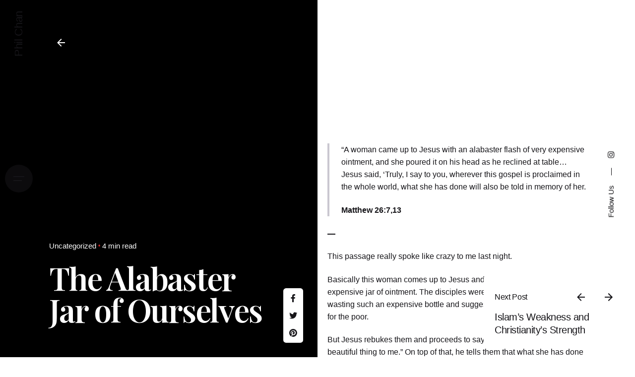

--- FILE ---
content_type: text/html; charset=UTF-8
request_url: https://phillipchan.org/the-alabaster-jar-of-ourselves/
body_size: 20079
content:
<!DOCTYPE html>
<html dir="ltr" lang="en-US" prefix="og: https://ogp.me/ns#">
<head>
	<meta charset="UTF-8">
	<meta name="viewport" content="width=device-width, initial-scale=1.0, maximum-scale=1, user-scalable=no">

	<link rel='dns-prefetch' href='//cdn-yeyovu.b-cdn.net' /><title>The Alabaster Jar of Ourselves - Phil Chan</title>
	<style>img:is([sizes="auto" i], [sizes^="auto," i]) { contain-intrinsic-size: 3000px 1500px }</style>
	
		<!-- All in One SEO 4.9.3 - aioseo.com -->
	<meta name="description" content="“A woman came up to Jesus with an alabaster flash of very expensive ointment, and she poured it on his head as he reclined at table…Jesus said, ‘Truly, I say to you, wherever this gospel is proclaimed in the whole world, what she has done will also be told in memory of her. Matthew 26:7,13" />
	<meta name="robots" content="max-image-preview:large" />
	<meta name="author" content="Phil Chan"/>
	<link rel="canonical" href="https://phillipchan.org/the-alabaster-jar-of-ourselves/" />
	<meta name="generator" content="All in One SEO (AIOSEO) 4.9.3" />
		<meta property="og:locale" content="en_US" />
		<meta property="og:site_name" content="Phil Chan - A Powerful Inner Life Can Move Mountains" />
		<meta property="og:type" content="article" />
		<meta property="og:title" content="The Alabaster Jar of Ourselves - Phil Chan" />
		<meta property="og:description" content="“A woman came up to Jesus with an alabaster flash of very expensive ointment, and she poured it on his head as he reclined at table…Jesus said, ‘Truly, I say to you, wherever this gospel is proclaimed in the whole world, what she has done will also be told in memory of her. Matthew 26:7,13" />
		<meta property="og:url" content="https://phillipchan.org/the-alabaster-jar-of-ourselves/" />
		<meta property="article:published_time" content="2010-07-07T21:55:23+00:00" />
		<meta property="article:modified_time" content="2021-03-11T21:37:55+00:00" />
		<meta name="twitter:card" content="summary" />
		<meta name="twitter:title" content="The Alabaster Jar of Ourselves - Phil Chan" />
		<meta name="twitter:description" content="“A woman came up to Jesus with an alabaster flash of very expensive ointment, and she poured it on his head as he reclined at table…Jesus said, ‘Truly, I say to you, wherever this gospel is proclaimed in the whole world, what she has done will also be told in memory of her. Matthew 26:7,13" />
		<script type="application/ld+json" class="aioseo-schema">
			{"@context":"https:\/\/schema.org","@graph":[{"@type":"BlogPosting","@id":"https:\/\/phillipchan.org\/the-alabaster-jar-of-ourselves\/#blogposting","name":"The Alabaster Jar of Ourselves - Phil Chan","headline":"The Alabaster Jar of Ourselves","author":{"@id":"https:\/\/phillipchan.org\/author\/philchan\/#author"},"publisher":{"@id":"https:\/\/phillipchan.org\/#organization"},"datePublished":"2010-07-07T21:55:23+00:00","dateModified":"2021-03-11T21:37:55+00:00","inLanguage":"en-US","mainEntityOfPage":{"@id":"https:\/\/phillipchan.org\/the-alabaster-jar-of-ourselves\/#webpage"},"isPartOf":{"@id":"https:\/\/phillipchan.org\/the-alabaster-jar-of-ourselves\/#webpage"},"articleSection":"Uncategorized"},{"@type":"BreadcrumbList","@id":"https:\/\/phillipchan.org\/the-alabaster-jar-of-ourselves\/#breadcrumblist","itemListElement":[{"@type":"ListItem","@id":"https:\/\/phillipchan.org#listItem","position":1,"name":"Home","item":"https:\/\/phillipchan.org","nextItem":{"@type":"ListItem","@id":"https:\/\/phillipchan.org\/category\/uncategorized\/#listItem","name":"Uncategorized"}},{"@type":"ListItem","@id":"https:\/\/phillipchan.org\/category\/uncategorized\/#listItem","position":2,"name":"Uncategorized","item":"https:\/\/phillipchan.org\/category\/uncategorized\/","nextItem":{"@type":"ListItem","@id":"https:\/\/phillipchan.org\/the-alabaster-jar-of-ourselves\/#listItem","name":"The Alabaster Jar of Ourselves"},"previousItem":{"@type":"ListItem","@id":"https:\/\/phillipchan.org#listItem","name":"Home"}},{"@type":"ListItem","@id":"https:\/\/phillipchan.org\/the-alabaster-jar-of-ourselves\/#listItem","position":3,"name":"The Alabaster Jar of Ourselves","previousItem":{"@type":"ListItem","@id":"https:\/\/phillipchan.org\/category\/uncategorized\/#listItem","name":"Uncategorized"}}]},{"@type":"Organization","@id":"https:\/\/phillipchan.org\/#organization","name":"Phil Chan","description":"A Powerful Inner Life Can Move Mountains","url":"https:\/\/phillipchan.org\/","sameAs":["https:\/\/instagram.com\/thisisphilchan\/"]},{"@type":"Person","@id":"https:\/\/phillipchan.org\/author\/philchan\/#author","url":"https:\/\/phillipchan.org\/author\/philchan\/","name":"Phil Chan","image":{"@type":"ImageObject","@id":"https:\/\/phillipchan.org\/the-alabaster-jar-of-ourselves\/#authorImage","url":"https:\/\/secure.gravatar.com\/avatar\/c7322e4f6ac25e83dd60602982316d1c8ca669f2b458dcfa133b719a2922817c?s=96&r=g","width":96,"height":96,"caption":"Phil Chan"}},{"@type":"WebPage","@id":"https:\/\/phillipchan.org\/the-alabaster-jar-of-ourselves\/#webpage","url":"https:\/\/phillipchan.org\/the-alabaster-jar-of-ourselves\/","name":"The Alabaster Jar of Ourselves - Phil Chan","description":"\u201cA woman came up to Jesus with an alabaster flash of very expensive ointment, and she poured it on his head as he reclined at table\u2026Jesus said, \u2018Truly, I say to you, wherever this gospel is proclaimed in the whole world, what she has done will also be told in memory of her. Matthew 26:7,13","inLanguage":"en-US","isPartOf":{"@id":"https:\/\/phillipchan.org\/#website"},"breadcrumb":{"@id":"https:\/\/phillipchan.org\/the-alabaster-jar-of-ourselves\/#breadcrumblist"},"author":{"@id":"https:\/\/phillipchan.org\/author\/philchan\/#author"},"creator":{"@id":"https:\/\/phillipchan.org\/author\/philchan\/#author"},"datePublished":"2010-07-07T21:55:23+00:00","dateModified":"2021-03-11T21:37:55+00:00"},{"@type":"WebSite","@id":"https:\/\/phillipchan.org\/#website","url":"https:\/\/phillipchan.org\/","name":"Phil Chan","description":"A Powerful Inner Life Can Move Mountains","inLanguage":"en-US","publisher":{"@id":"https:\/\/phillipchan.org\/#organization"}}]}
		</script>
		<!-- All in One SEO -->

<link rel='dns-prefetch' href='//stats.wp.com' />
<link rel='dns-prefetch' href='//jetpack.wordpress.com' />
<link rel='dns-prefetch' href='//s0.wp.com' />
<link rel='dns-prefetch' href='//public-api.wordpress.com' />
<link rel='dns-prefetch' href='//0.gravatar.com' />
<link rel='dns-prefetch' href='//1.gravatar.com' />
<link rel='dns-prefetch' href='//2.gravatar.com' />
<link rel='dns-prefetch' href='//widgets.wp.com' />
<link rel="alternate" type="application/rss+xml" title="Phil Chan &raquo; Feed" href="https://phillipchan.org/feed/" />
<link rel="alternate" type="application/rss+xml" title="Phil Chan &raquo; Comments Feed" href="https://phillipchan.org/comments/feed/" />
<link rel="alternate" type="application/rss+xml" title="Phil Chan &raquo; The Alabaster Jar of Ourselves Comments Feed" href="https://phillipchan.org/the-alabaster-jar-of-ourselves/feed/" />
<script type="text/javascript">
/* <![CDATA[ */
window._wpemojiSettings = {"baseUrl":"https:\/\/s.w.org\/images\/core\/emoji\/16.0.1\/72x72\/","ext":".png","svgUrl":"https:\/\/s.w.org\/images\/core\/emoji\/16.0.1\/svg\/","svgExt":".svg","source":{"concatemoji":"https:\/\/phillipchan.org\/wp-includes\/js\/wp-emoji-release.min.js?ver=6.8.3"}};
/*! This file is auto-generated */
!function(s,n){var o,i,e;function c(e){try{var t={supportTests:e,timestamp:(new Date).valueOf()};sessionStorage.setItem(o,JSON.stringify(t))}catch(e){}}function p(e,t,n){e.clearRect(0,0,e.canvas.width,e.canvas.height),e.fillText(t,0,0);var t=new Uint32Array(e.getImageData(0,0,e.canvas.width,e.canvas.height).data),a=(e.clearRect(0,0,e.canvas.width,e.canvas.height),e.fillText(n,0,0),new Uint32Array(e.getImageData(0,0,e.canvas.width,e.canvas.height).data));return t.every(function(e,t){return e===a[t]})}function u(e,t){e.clearRect(0,0,e.canvas.width,e.canvas.height),e.fillText(t,0,0);for(var n=e.getImageData(16,16,1,1),a=0;a<n.data.length;a++)if(0!==n.data[a])return!1;return!0}function f(e,t,n,a){switch(t){case"flag":return n(e,"\ud83c\udff3\ufe0f\u200d\u26a7\ufe0f","\ud83c\udff3\ufe0f\u200b\u26a7\ufe0f")?!1:!n(e,"\ud83c\udde8\ud83c\uddf6","\ud83c\udde8\u200b\ud83c\uddf6")&&!n(e,"\ud83c\udff4\udb40\udc67\udb40\udc62\udb40\udc65\udb40\udc6e\udb40\udc67\udb40\udc7f","\ud83c\udff4\u200b\udb40\udc67\u200b\udb40\udc62\u200b\udb40\udc65\u200b\udb40\udc6e\u200b\udb40\udc67\u200b\udb40\udc7f");case"emoji":return!a(e,"\ud83e\udedf")}return!1}function g(e,t,n,a){var r="undefined"!=typeof WorkerGlobalScope&&self instanceof WorkerGlobalScope?new OffscreenCanvas(300,150):s.createElement("canvas"),o=r.getContext("2d",{willReadFrequently:!0}),i=(o.textBaseline="top",o.font="600 32px Arial",{});return e.forEach(function(e){i[e]=t(o,e,n,a)}),i}function t(e){var t=s.createElement("script");t.src=e,t.defer=!0,s.head.appendChild(t)}"undefined"!=typeof Promise&&(o="wpEmojiSettingsSupports",i=["flag","emoji"],n.supports={everything:!0,everythingExceptFlag:!0},e=new Promise(function(e){s.addEventListener("DOMContentLoaded",e,{once:!0})}),new Promise(function(t){var n=function(){try{var e=JSON.parse(sessionStorage.getItem(o));if("object"==typeof e&&"number"==typeof e.timestamp&&(new Date).valueOf()<e.timestamp+604800&&"object"==typeof e.supportTests)return e.supportTests}catch(e){}return null}();if(!n){if("undefined"!=typeof Worker&&"undefined"!=typeof OffscreenCanvas&&"undefined"!=typeof URL&&URL.createObjectURL&&"undefined"!=typeof Blob)try{var e="postMessage("+g.toString()+"("+[JSON.stringify(i),f.toString(),p.toString(),u.toString()].join(",")+"));",a=new Blob([e],{type:"text/javascript"}),r=new Worker(URL.createObjectURL(a),{name:"wpTestEmojiSupports"});return void(r.onmessage=function(e){c(n=e.data),r.terminate(),t(n)})}catch(e){}c(n=g(i,f,p,u))}t(n)}).then(function(e){for(var t in e)n.supports[t]=e[t],n.supports.everything=n.supports.everything&&n.supports[t],"flag"!==t&&(n.supports.everythingExceptFlag=n.supports.everythingExceptFlag&&n.supports[t]);n.supports.everythingExceptFlag=n.supports.everythingExceptFlag&&!n.supports.flag,n.DOMReady=!1,n.readyCallback=function(){n.DOMReady=!0}}).then(function(){return e}).then(function(){var e;n.supports.everything||(n.readyCallback(),(e=n.source||{}).concatemoji?t(e.concatemoji):e.wpemoji&&e.twemoji&&(t(e.twemoji),t(e.wpemoji)))}))}((window,document),window._wpemojiSettings);
/* ]]> */
</script>
<link rel='stylesheet' id='sbi_styles-css' href='https://cdn-yeyovu.b-cdn.net/wp-content/plugins/instagram-feed/css/sbi-styles.min.css?ver=6.10.0' type='text/css' media='all' />
<style id='wp-emoji-styles-inline-css' type='text/css'>

	img.wp-smiley, img.emoji {
		display: inline !important;
		border: none !important;
		box-shadow: none !important;
		height: 1em !important;
		width: 1em !important;
		margin: 0 0.07em !important;
		vertical-align: -0.1em !important;
		background: none !important;
		padding: 0 !important;
	}
</style>
<link rel='stylesheet' id='wp-block-library-css' href='https://cdn-yeyovu.b-cdn.net/wp-includes/css/dist/block-library/style.min.css?ver=6.8.3' type='text/css' media='all' />
<style id='wp-block-library-theme-inline-css' type='text/css'>
.wp-block-audio :where(figcaption){color:#555;font-size:13px;text-align:center}.is-dark-theme .wp-block-audio :where(figcaption){color:#ffffffa6}.wp-block-audio{margin:0 0 1em}.wp-block-code{border:1px solid #ccc;border-radius:4px;font-family:Menlo,Consolas,monaco,monospace;padding:.8em 1em}.wp-block-embed :where(figcaption){color:#555;font-size:13px;text-align:center}.is-dark-theme .wp-block-embed :where(figcaption){color:#ffffffa6}.wp-block-embed{margin:0 0 1em}.blocks-gallery-caption{color:#555;font-size:13px;text-align:center}.is-dark-theme .blocks-gallery-caption{color:#ffffffa6}:root :where(.wp-block-image figcaption){color:#555;font-size:13px;text-align:center}.is-dark-theme :root :where(.wp-block-image figcaption){color:#ffffffa6}.wp-block-image{margin:0 0 1em}.wp-block-pullquote{border-bottom:4px solid;border-top:4px solid;color:currentColor;margin-bottom:1.75em}.wp-block-pullquote cite,.wp-block-pullquote footer,.wp-block-pullquote__citation{color:currentColor;font-size:.8125em;font-style:normal;text-transform:uppercase}.wp-block-quote{border-left:.25em solid;margin:0 0 1.75em;padding-left:1em}.wp-block-quote cite,.wp-block-quote footer{color:currentColor;font-size:.8125em;font-style:normal;position:relative}.wp-block-quote:where(.has-text-align-right){border-left:none;border-right:.25em solid;padding-left:0;padding-right:1em}.wp-block-quote:where(.has-text-align-center){border:none;padding-left:0}.wp-block-quote.is-large,.wp-block-quote.is-style-large,.wp-block-quote:where(.is-style-plain){border:none}.wp-block-search .wp-block-search__label{font-weight:700}.wp-block-search__button{border:1px solid #ccc;padding:.375em .625em}:where(.wp-block-group.has-background){padding:1.25em 2.375em}.wp-block-separator.has-css-opacity{opacity:.4}.wp-block-separator{border:none;border-bottom:2px solid;margin-left:auto;margin-right:auto}.wp-block-separator.has-alpha-channel-opacity{opacity:1}.wp-block-separator:not(.is-style-wide):not(.is-style-dots){width:100px}.wp-block-separator.has-background:not(.is-style-dots){border-bottom:none;height:1px}.wp-block-separator.has-background:not(.is-style-wide):not(.is-style-dots){height:2px}.wp-block-table{margin:0 0 1em}.wp-block-table td,.wp-block-table th{word-break:normal}.wp-block-table :where(figcaption){color:#555;font-size:13px;text-align:center}.is-dark-theme .wp-block-table :where(figcaption){color:#ffffffa6}.wp-block-video :where(figcaption){color:#555;font-size:13px;text-align:center}.is-dark-theme .wp-block-video :where(figcaption){color:#ffffffa6}.wp-block-video{margin:0 0 1em}:root :where(.wp-block-template-part.has-background){margin-bottom:0;margin-top:0;padding:1.25em 2.375em}
</style>
<style id='classic-theme-styles-inline-css' type='text/css'>
/*! This file is auto-generated */
.wp-block-button__link{color:#fff;background-color:#32373c;border-radius:9999px;box-shadow:none;text-decoration:none;padding:calc(.667em + 2px) calc(1.333em + 2px);font-size:1.125em}.wp-block-file__button{background:#32373c;color:#fff;text-decoration:none}
</style>
<link rel='stylesheet' id='aioseo/css/src/vue/standalone/blocks/table-of-contents/global.scss-css' href='https://cdn-yeyovu.b-cdn.net/wp-content/plugins/all-in-one-seo-pack/dist/Lite/assets/css/table-of-contents/global.e90f6d47.css?ver=4.9.3' type='text/css' media='all' />
<link rel='stylesheet' id='mediaelement-css' href='https://cdn-yeyovu.b-cdn.net/wp-includes/js/mediaelement/mediaelementplayer-legacy.min.css?ver=4.2.17' type='text/css' media='all' />
<link rel='stylesheet' id='wp-mediaelement-css' href='https://cdn-yeyovu.b-cdn.net/wp-includes/js/mediaelement/wp-mediaelement.min.css?ver=6.8.3' type='text/css' media='all' />
<style id='jetpack-sharing-buttons-style-inline-css' type='text/css'>
.jetpack-sharing-buttons__services-list{display:flex;flex-direction:row;flex-wrap:wrap;gap:0;list-style-type:none;margin:5px;padding:0}.jetpack-sharing-buttons__services-list.has-small-icon-size{font-size:12px}.jetpack-sharing-buttons__services-list.has-normal-icon-size{font-size:16px}.jetpack-sharing-buttons__services-list.has-large-icon-size{font-size:24px}.jetpack-sharing-buttons__services-list.has-huge-icon-size{font-size:36px}@media print{.jetpack-sharing-buttons__services-list{display:none!important}}.editor-styles-wrapper .wp-block-jetpack-sharing-buttons{gap:0;padding-inline-start:0}ul.jetpack-sharing-buttons__services-list.has-background{padding:1.25em 2.375em}
</style>
<style id='global-styles-inline-css' type='text/css'>
:root{--wp--preset--aspect-ratio--square: 1;--wp--preset--aspect-ratio--4-3: 4/3;--wp--preset--aspect-ratio--3-4: 3/4;--wp--preset--aspect-ratio--3-2: 3/2;--wp--preset--aspect-ratio--2-3: 2/3;--wp--preset--aspect-ratio--16-9: 16/9;--wp--preset--aspect-ratio--9-16: 9/16;--wp--preset--color--black: #000000;--wp--preset--color--cyan-bluish-gray: #abb8c3;--wp--preset--color--white: #ffffff;--wp--preset--color--pale-pink: #f78da7;--wp--preset--color--vivid-red: #cf2e2e;--wp--preset--color--luminous-vivid-orange: #ff6900;--wp--preset--color--luminous-vivid-amber: #fcb900;--wp--preset--color--light-green-cyan: #7bdcb5;--wp--preset--color--vivid-green-cyan: #00d084;--wp--preset--color--pale-cyan-blue: #8ed1fc;--wp--preset--color--vivid-cyan-blue: #0693e3;--wp--preset--color--vivid-purple: #9b51e0;--wp--preset--color--brand-color: #a18740;--wp--preset--color--beige-dark: #A1824F;--wp--preset--color--dark-strong: #24262B;--wp--preset--color--dark-light: #32353C;--wp--preset--color--grey-strong: #838998;--wp--preset--gradient--vivid-cyan-blue-to-vivid-purple: linear-gradient(135deg,rgba(6,147,227,1) 0%,rgb(155,81,224) 100%);--wp--preset--gradient--light-green-cyan-to-vivid-green-cyan: linear-gradient(135deg,rgb(122,220,180) 0%,rgb(0,208,130) 100%);--wp--preset--gradient--luminous-vivid-amber-to-luminous-vivid-orange: linear-gradient(135deg,rgba(252,185,0,1) 0%,rgba(255,105,0,1) 100%);--wp--preset--gradient--luminous-vivid-orange-to-vivid-red: linear-gradient(135deg,rgba(255,105,0,1) 0%,rgb(207,46,46) 100%);--wp--preset--gradient--very-light-gray-to-cyan-bluish-gray: linear-gradient(135deg,rgb(238,238,238) 0%,rgb(169,184,195) 100%);--wp--preset--gradient--cool-to-warm-spectrum: linear-gradient(135deg,rgb(74,234,220) 0%,rgb(151,120,209) 20%,rgb(207,42,186) 40%,rgb(238,44,130) 60%,rgb(251,105,98) 80%,rgb(254,248,76) 100%);--wp--preset--gradient--blush-light-purple: linear-gradient(135deg,rgb(255,206,236) 0%,rgb(152,150,240) 100%);--wp--preset--gradient--blush-bordeaux: linear-gradient(135deg,rgb(254,205,165) 0%,rgb(254,45,45) 50%,rgb(107,0,62) 100%);--wp--preset--gradient--luminous-dusk: linear-gradient(135deg,rgb(255,203,112) 0%,rgb(199,81,192) 50%,rgb(65,88,208) 100%);--wp--preset--gradient--pale-ocean: linear-gradient(135deg,rgb(255,245,203) 0%,rgb(182,227,212) 50%,rgb(51,167,181) 100%);--wp--preset--gradient--electric-grass: linear-gradient(135deg,rgb(202,248,128) 0%,rgb(113,206,126) 100%);--wp--preset--gradient--midnight: linear-gradient(135deg,rgb(2,3,129) 0%,rgb(40,116,252) 100%);--wp--preset--font-size--small: 14px;--wp--preset--font-size--medium: 20px;--wp--preset--font-size--large: 17px;--wp--preset--font-size--x-large: 42px;--wp--preset--font-size--extra-small: 13px;--wp--preset--font-size--normal: 15px;--wp--preset--font-size--larger: 20px;--wp--preset--spacing--20: 0.44rem;--wp--preset--spacing--30: 0.67rem;--wp--preset--spacing--40: 1rem;--wp--preset--spacing--50: 1.5rem;--wp--preset--spacing--60: 2.25rem;--wp--preset--spacing--70: 3.38rem;--wp--preset--spacing--80: 5.06rem;--wp--preset--shadow--natural: 6px 6px 9px rgba(0, 0, 0, 0.2);--wp--preset--shadow--deep: 12px 12px 50px rgba(0, 0, 0, 0.4);--wp--preset--shadow--sharp: 6px 6px 0px rgba(0, 0, 0, 0.2);--wp--preset--shadow--outlined: 6px 6px 0px -3px rgba(255, 255, 255, 1), 6px 6px rgba(0, 0, 0, 1);--wp--preset--shadow--crisp: 6px 6px 0px rgba(0, 0, 0, 1);}:where(.is-layout-flex){gap: 0.5em;}:where(.is-layout-grid){gap: 0.5em;}body .is-layout-flex{display: flex;}.is-layout-flex{flex-wrap: wrap;align-items: center;}.is-layout-flex > :is(*, div){margin: 0;}body .is-layout-grid{display: grid;}.is-layout-grid > :is(*, div){margin: 0;}:where(.wp-block-columns.is-layout-flex){gap: 2em;}:where(.wp-block-columns.is-layout-grid){gap: 2em;}:where(.wp-block-post-template.is-layout-flex){gap: 1.25em;}:where(.wp-block-post-template.is-layout-grid){gap: 1.25em;}.has-black-color{color: var(--wp--preset--color--black) !important;}.has-cyan-bluish-gray-color{color: var(--wp--preset--color--cyan-bluish-gray) !important;}.has-white-color{color: var(--wp--preset--color--white) !important;}.has-pale-pink-color{color: var(--wp--preset--color--pale-pink) !important;}.has-vivid-red-color{color: var(--wp--preset--color--vivid-red) !important;}.has-luminous-vivid-orange-color{color: var(--wp--preset--color--luminous-vivid-orange) !important;}.has-luminous-vivid-amber-color{color: var(--wp--preset--color--luminous-vivid-amber) !important;}.has-light-green-cyan-color{color: var(--wp--preset--color--light-green-cyan) !important;}.has-vivid-green-cyan-color{color: var(--wp--preset--color--vivid-green-cyan) !important;}.has-pale-cyan-blue-color{color: var(--wp--preset--color--pale-cyan-blue) !important;}.has-vivid-cyan-blue-color{color: var(--wp--preset--color--vivid-cyan-blue) !important;}.has-vivid-purple-color{color: var(--wp--preset--color--vivid-purple) !important;}.has-black-background-color{background-color: var(--wp--preset--color--black) !important;}.has-cyan-bluish-gray-background-color{background-color: var(--wp--preset--color--cyan-bluish-gray) !important;}.has-white-background-color{background-color: var(--wp--preset--color--white) !important;}.has-pale-pink-background-color{background-color: var(--wp--preset--color--pale-pink) !important;}.has-vivid-red-background-color{background-color: var(--wp--preset--color--vivid-red) !important;}.has-luminous-vivid-orange-background-color{background-color: var(--wp--preset--color--luminous-vivid-orange) !important;}.has-luminous-vivid-amber-background-color{background-color: var(--wp--preset--color--luminous-vivid-amber) !important;}.has-light-green-cyan-background-color{background-color: var(--wp--preset--color--light-green-cyan) !important;}.has-vivid-green-cyan-background-color{background-color: var(--wp--preset--color--vivid-green-cyan) !important;}.has-pale-cyan-blue-background-color{background-color: var(--wp--preset--color--pale-cyan-blue) !important;}.has-vivid-cyan-blue-background-color{background-color: var(--wp--preset--color--vivid-cyan-blue) !important;}.has-vivid-purple-background-color{background-color: var(--wp--preset--color--vivid-purple) !important;}.has-black-border-color{border-color: var(--wp--preset--color--black) !important;}.has-cyan-bluish-gray-border-color{border-color: var(--wp--preset--color--cyan-bluish-gray) !important;}.has-white-border-color{border-color: var(--wp--preset--color--white) !important;}.has-pale-pink-border-color{border-color: var(--wp--preset--color--pale-pink) !important;}.has-vivid-red-border-color{border-color: var(--wp--preset--color--vivid-red) !important;}.has-luminous-vivid-orange-border-color{border-color: var(--wp--preset--color--luminous-vivid-orange) !important;}.has-luminous-vivid-amber-border-color{border-color: var(--wp--preset--color--luminous-vivid-amber) !important;}.has-light-green-cyan-border-color{border-color: var(--wp--preset--color--light-green-cyan) !important;}.has-vivid-green-cyan-border-color{border-color: var(--wp--preset--color--vivid-green-cyan) !important;}.has-pale-cyan-blue-border-color{border-color: var(--wp--preset--color--pale-cyan-blue) !important;}.has-vivid-cyan-blue-border-color{border-color: var(--wp--preset--color--vivid-cyan-blue) !important;}.has-vivid-purple-border-color{border-color: var(--wp--preset--color--vivid-purple) !important;}.has-vivid-cyan-blue-to-vivid-purple-gradient-background{background: var(--wp--preset--gradient--vivid-cyan-blue-to-vivid-purple) !important;}.has-light-green-cyan-to-vivid-green-cyan-gradient-background{background: var(--wp--preset--gradient--light-green-cyan-to-vivid-green-cyan) !important;}.has-luminous-vivid-amber-to-luminous-vivid-orange-gradient-background{background: var(--wp--preset--gradient--luminous-vivid-amber-to-luminous-vivid-orange) !important;}.has-luminous-vivid-orange-to-vivid-red-gradient-background{background: var(--wp--preset--gradient--luminous-vivid-orange-to-vivid-red) !important;}.has-very-light-gray-to-cyan-bluish-gray-gradient-background{background: var(--wp--preset--gradient--very-light-gray-to-cyan-bluish-gray) !important;}.has-cool-to-warm-spectrum-gradient-background{background: var(--wp--preset--gradient--cool-to-warm-spectrum) !important;}.has-blush-light-purple-gradient-background{background: var(--wp--preset--gradient--blush-light-purple) !important;}.has-blush-bordeaux-gradient-background{background: var(--wp--preset--gradient--blush-bordeaux) !important;}.has-luminous-dusk-gradient-background{background: var(--wp--preset--gradient--luminous-dusk) !important;}.has-pale-ocean-gradient-background{background: var(--wp--preset--gradient--pale-ocean) !important;}.has-electric-grass-gradient-background{background: var(--wp--preset--gradient--electric-grass) !important;}.has-midnight-gradient-background{background: var(--wp--preset--gradient--midnight) !important;}.has-small-font-size{font-size: var(--wp--preset--font-size--small) !important;}.has-medium-font-size{font-size: var(--wp--preset--font-size--medium) !important;}.has-large-font-size{font-size: var(--wp--preset--font-size--large) !important;}.has-x-large-font-size{font-size: var(--wp--preset--font-size--x-large) !important;}
:where(.wp-block-post-template.is-layout-flex){gap: 1.25em;}:where(.wp-block-post-template.is-layout-grid){gap: 1.25em;}
:where(.wp-block-columns.is-layout-flex){gap: 2em;}:where(.wp-block-columns.is-layout-grid){gap: 2em;}
:root :where(.wp-block-pullquote){font-size: 1.5em;line-height: 1.6;}
</style>
<link rel='stylesheet' id='contact-form-7-css' href='https://cdn-yeyovu.b-cdn.net/wp-content/plugins/contact-form-7/includes/css/styles.css?ver=6.1.4' type='text/css' media='all' />
<link rel='stylesheet' id='ez-toc-css' href='https://cdn-yeyovu.b-cdn.net/wp-content/plugins/easy-table-of-contents/assets/css/screen.min.css?ver=2.0.80' type='text/css' media='all' />
<style id='ez-toc-inline-css' type='text/css'>
div#ez-toc-container .ez-toc-title {font-size: 120%;}div#ez-toc-container .ez-toc-title {font-weight: 500;}div#ez-toc-container ul li , div#ez-toc-container ul li a {font-size: 95%;}div#ez-toc-container ul li , div#ez-toc-container ul li a {font-weight: 500;}div#ez-toc-container nav ul ul li {font-size: 90%;}.ez-toc-box-title {font-weight: bold; margin-bottom: 10px; text-align: center; text-transform: uppercase; letter-spacing: 1px; color: #666; padding-bottom: 5px;position:absolute;top:-4%;left:5%;background-color: inherit;transition: top 0.3s ease;}.ez-toc-box-title.toc-closed {top:-25%;}
.ez-toc-container-direction {direction: ltr;}.ez-toc-counter ul{counter-reset: item ;}.ez-toc-counter nav ul li a::before {content: counters(item, '.', decimal) '. ';display: inline-block;counter-increment: item;flex-grow: 0;flex-shrink: 0;margin-right: .2em; float: left; }.ez-toc-widget-direction {direction: ltr;}.ez-toc-widget-container ul{counter-reset: item ;}.ez-toc-widget-container nav ul li a::before {content: counters(item, '.', decimal) '. ';display: inline-block;counter-increment: item;flex-grow: 0;flex-shrink: 0;margin-right: .2em; float: left; }
</style>
<link rel='stylesheet' id='ohio-style-css' href='https://cdn-yeyovu.b-cdn.net/wp-content/themes/ohio/style.css?ver=3.1.9' type='text/css' media='all' />
<style id='ohio-style-inline-css' type='text/css'>
.brand-color,a:not(.-unlink):not(.-highlighted):hover,a:not(.-unlink):not(.-highlighted):hover .title,a:not(.-unlink):not(.-highlighted):active,a:not(.-unlink):not(.-highlighted):active .title,a:not(.-unlink):not(.-highlighted):focus,a:not(.-unlink):not(.-highlighted):focus .title,.nav .nav-item.active-main-item > a,.nav .nav-item.active > a,.nav .current-menu-ancestor > a,.nav .current-menu-item > a,.hamburger-nav .menu li.current-menu-ancestor > a > span,.hamburger-nav .menu li.current-menu-item > a > span,.widget_rss a,.single-post .entry-content a:not(.wp-block-button__link),.page-id-124 .entry-content a:not(.wp-block-button__link),ul:not(.-unlist) > li::before,ol:not(.-unlist) > li::before,.social-networks.-outlined .network:hover,.portfolio-filter a.active,.category-holder:not(.no-divider):after,.video-button.-outlined .icon-button:hover,.comments .comment-body time:after,.button.-outlined:not(.-pagination):hover,a.button.-outlined:not(.-pagination):hover,.button.-outlined:active,.button.-outlined:focus,.pagination .button:hover,.pagination.-outlined a.button:not(.-flat):hover,.pricing-table-features .exist .icon,.service-table-features .exist .icon,.lazy-load.-outlined .button.-pagination:hover,.lazy-load.-flat .button.-pagination:hover,.button.-primary.-outlined,a.button.-primary.-outlined,.button.-primary.-flat,a.button.-primary.-flat,.button.-primary.-text,a.button.-primary.-text{color:#a18740;}.custom-cursor .circle-cursor-outer,a.button.-outlined:active,a.button.-outlined:focus,input[type="checkbox"]:checked,input[type="radio"]:checked,.button.-primary.-outlined,a.button.-primary.-outlined{border-color:#a18740;}.custom-cursor .circle-cursor-inner,.custom-cursor .circle-cursor-inner.cursor-link-hover,.button:not(.-outlined):not(.-text):not(.-flat):not(.-primary):not(.-pagination):hover,.button:not(.-outlined):not(.-text):not(.-flat):not(.-primary):not(.-pagination):active,.button:not(.-outlined):not(.-text):not(.-flat):not(.-primary):not(.-pagination):focus,a.button:not(.-outlined):not(.-text):not(.-flat):not(.-primary):not(.-pagination):hover,a.button:not(.-outlined):not(.-text):not(.-flat):not(.-primary):not(.-pagination):active,a.button:not(.-outlined):not(.-text):not(.-flat):not(.-primary):not(.-pagination):focus,.widget_price_filter .ui-slider-range,.widget_price_filter .ui-slider-handle:after,input[type="checkbox"]:checked,input[type="radio"]:checked,.video-button:not(.-outlined):not(.-blurred) .icon-button:hover,.tag.tag-sale,.social-networks.-contained .network:hover,input[type="submit"]:not(.-outlined):not(.-flat):not(.-text):not(.-primary):hover,.button.-primary:not(.-outlined):not(.-flat):not(.-text),a.button.-primary:not(.-outlined):not(.-flat):not(.-text),input[type="submit"].-primary:not(.-outlined):not(.-flat):not(.-text),.icon-buttons-animation .icon-button::before{background-color:#a18740;}@media screen and (max-width: 768px) { .header,.mobile-overlay{opacity: 0;}}.header,.header:not(.-mobile).header-5,.header:not(.-mobile).header-6,.header:not(.-mobile).header-7{border:none;}.header.-sticky{border:none;}.back-link .icon-button,.back-link .caption{color:#ffffff;}.page-headline .bg-image{background-color:#000000;}.page-headline::after{background-color:transparent;}.page-headline .title{font-family:'Playfair Display', sans-serif;font-weight:600;color:#ffffff;}.page-headline .post-meta-holder,.page-headline .headline-meta{color:#ffffff;}.breadcrumb,.filter-holder,.filter-holder select{color:#ffffff;}.site-footer .page-container{max-width:1300px;}.site-footer{background-color:#17161a;}.site-footer .widget-title{color:#6a696c;}.site-footer,.site-footer h6,.site-footer .widgets,.site-footer .button{color:rgba(255,255,255,0.8);}{font-weight:500;}h1,h2,h3,h4,h5,h6,.box-count,.titles-typo,.hamburger-nav .menu,.btn, .button:not(.-reset-color), a.button:not(.-reset-color), input[type="submit"], a.btn-link,.widget_shopping_cart_content .mini-cart-description .mini-cart-item-title > a,.woo-c_product_name > a:not(.woo-c_product_category),.socialbar.inline a,.vc_row .vc-bg-side-text,.counter-box-count{font-weight:500;}.countdown-box .box-time .box-count,.chart-box-pie-content{font-weight:500;}.countdown-box .box-time .box-count,.chart-box-pie-content{font-weight:500;}.portfolio-item h4,.portfolio-item h4.title,.portfolio-item h4 a{font-weight:500;}.blog-item h3.title{font-weight:500;line-height:initial;}.blog-item h3.title a{font-size:initial;}#main .post .entry-content h1.page-title,#main .post .entry-content h2.page-title,#main .post .entry-content h3.page-title,#main .post .entry-content h4.page-title,#main .post .entry-content h5.page-title{font-family:'Playfair Display', sans-serif;font-weight:600;color:#ffffff;}.popup-subscribe .thumbnail{background-image:url('https://cdn-yeyovu.b-cdn.net/wp-content/uploads/2022/12/smartmockups_lbcqa8jz_700.jpg');background-size:cover;background-position:center center;background-repeat:no-repeat;} @media screen and (min-width:1181px){} @media screen and (min-width:769px) and (max-width:1180px){} @media screen and (max-width:768px){}
</style>
<link rel='stylesheet' id='icon-pack-fontawesome-css' href='https://cdn-yeyovu.b-cdn.net/wp-content/themes/ohio/assets/fonts/fa/css/fontawesome.min.css?ver=6.8.3' type='text/css' media='all' />
<link rel='stylesheet' id='open-sans-css' type='text/css' media='all' data-type="kppassive" data-kplinkhref="https://fonts.googleapis.com/css?family=Open+Sans%3A300italic%2C400italic%2C600italic%2C300%2C400%2C600&#038;subset=latin%2Clatin-ext&#038;display=fallback&#038;ver=6.8.3" />
<link rel='stylesheet' id='jetpack_likes-css' href='https://cdn-yeyovu.b-cdn.net/wp-content/plugins/jetpack/modules/likes/style.css?ver=15.4' type='text/css' media='all' />
<script type="text/javascript" src="https://cdn-yeyovu.b-cdn.net/wp-includes/js/jquery/jquery.min.js?ver=3.7.1" id="jquery-core-js"></script>
<script type="text/javascript" src="https://cdn-yeyovu.b-cdn.net/wp-includes/js/jquery/jquery-migrate.min.js?ver=3.4.1" id="jquery-migrate-js"></script>
<link rel="EditURI" type="application/rsd+xml" title="RSD" href="https://phillipchan.org/xmlrpc.php?rsd" />
<meta name="generator" content="WordPress 6.8.3" />
<link rel='shortlink' href='https://phillipchan.org/?p=1041' />
<link rel="alternate" title="oEmbed (JSON)" type="application/json+oembed" href="https://phillipchan.org/wp-json/oembed/1.0/embed?url=https%3A%2F%2Fphillipchan.org%2Fthe-alabaster-jar-of-ourselves%2F" />
<link rel="alternate" title="oEmbed (XML)" type="text/xml+oembed" href="https://phillipchan.org/wp-json/oembed/1.0/embed?url=https%3A%2F%2Fphillipchan.org%2Fthe-alabaster-jar-of-ourselves%2F&#038;format=xml" />
	<style>img#wpstats{display:none}</style>
		<link rel="pingback" href="https://phillipchan.org/xmlrpc.php"><meta name="generator" content="Elementor 3.34.1; settings: css_print_method-external, google_font-enabled, font_display-auto">
			<style>
				.e-con.e-parent:nth-of-type(n+4):not(.e-lazyloaded):not(.e-no-lazyload),
				.e-con.e-parent:nth-of-type(n+4):not(.e-lazyloaded):not(.e-no-lazyload) * {
					background-image: none !important;
				}
				@media screen and (max-height: 1024px) {
					.e-con.e-parent:nth-of-type(n+3):not(.e-lazyloaded):not(.e-no-lazyload),
					.e-con.e-parent:nth-of-type(n+3):not(.e-lazyloaded):not(.e-no-lazyload) * {
						background-image: none !important;
					}
				}
				@media screen and (max-height: 640px) {
					.e-con.e-parent:nth-of-type(n+2):not(.e-lazyloaded):not(.e-no-lazyload),
					.e-con.e-parent:nth-of-type(n+2):not(.e-lazyloaded):not(.e-no-lazyload) * {
						background-image: none !important;
					}
				}
			</style>
			<meta name="generator" content="Powered by WPBakery Page Builder - drag and drop page builder for WordPress."/>
<meta name="generator" content="Powered by Slider Revolution 6.6.7 - responsive, Mobile-Friendly Slider Plugin for WordPress with comfortable drag and drop interface." />
<link rel="icon" href="https://cdn-yeyovu.b-cdn.net/wp-content/uploads/2020/10/cropped-favicon-bis-32x32.png" sizes="32x32" />
<link rel="icon" href="https://cdn-yeyovu.b-cdn.net/wp-content/uploads/2020/10/cropped-favicon-bis-192x192.png" sizes="192x192" />
<link rel="apple-touch-icon" href="https://cdn-yeyovu.b-cdn.net/wp-content/uploads/2020/10/cropped-favicon-bis-180x180.png" />
<meta name="msapplication-TileImage" content="https://cdn-yeyovu.b-cdn.net/wp-content/uploads/2020/10/cropped-favicon-bis-270x270.png" />
<script>function setREVStartSize(e){
			//window.requestAnimationFrame(function() {
				window.RSIW = window.RSIW===undefined ? window.innerWidth : window.RSIW;
				window.RSIH = window.RSIH===undefined ? window.innerHeight : window.RSIH;
				try {
					var pw = document.getElementById(e.c).parentNode.offsetWidth,
						newh;
					pw = pw===0 || isNaN(pw) || (e.l=="fullwidth" || e.layout=="fullwidth") ? window.RSIW : pw;
					e.tabw = e.tabw===undefined ? 0 : parseInt(e.tabw);
					e.thumbw = e.thumbw===undefined ? 0 : parseInt(e.thumbw);
					e.tabh = e.tabh===undefined ? 0 : parseInt(e.tabh);
					e.thumbh = e.thumbh===undefined ? 0 : parseInt(e.thumbh);
					e.tabhide = e.tabhide===undefined ? 0 : parseInt(e.tabhide);
					e.thumbhide = e.thumbhide===undefined ? 0 : parseInt(e.thumbhide);
					e.mh = e.mh===undefined || e.mh=="" || e.mh==="auto" ? 0 : parseInt(e.mh,0);
					if(e.layout==="fullscreen" || e.l==="fullscreen")
						newh = Math.max(e.mh,window.RSIH);
					else{
						e.gw = Array.isArray(e.gw) ? e.gw : [e.gw];
						for (var i in e.rl) if (e.gw[i]===undefined || e.gw[i]===0) e.gw[i] = e.gw[i-1];
						e.gh = e.el===undefined || e.el==="" || (Array.isArray(e.el) && e.el.length==0)? e.gh : e.el;
						e.gh = Array.isArray(e.gh) ? e.gh : [e.gh];
						for (var i in e.rl) if (e.gh[i]===undefined || e.gh[i]===0) e.gh[i] = e.gh[i-1];
											
						var nl = new Array(e.rl.length),
							ix = 0,
							sl;
						e.tabw = e.tabhide>=pw ? 0 : e.tabw;
						e.thumbw = e.thumbhide>=pw ? 0 : e.thumbw;
						e.tabh = e.tabhide>=pw ? 0 : e.tabh;
						e.thumbh = e.thumbhide>=pw ? 0 : e.thumbh;
						for (var i in e.rl) nl[i] = e.rl[i]<window.RSIW ? 0 : e.rl[i];
						sl = nl[0];
						for (var i in nl) if (sl>nl[i] && nl[i]>0) { sl = nl[i]; ix=i;}
						var m = pw>(e.gw[ix]+e.tabw+e.thumbw) ? 1 : (pw-(e.tabw+e.thumbw)) / (e.gw[ix]);
						newh =  (e.gh[ix] * m) + (e.tabh + e.thumbh);
					}
					var el = document.getElementById(e.c);
					if (el!==null && el) el.style.height = newh+"px";
					el = document.getElementById(e.c+"_wrapper");
					if (el!==null && el) {
						el.style.height = newh+"px";
						el.style.display = "block";
					}
				} catch(e){
					console.log("Failure at Presize of Slider:" + e)
				}
			//});
		  };</script>
		<style type="text/css" id="wp-custom-css">
			@media (max-width: 767px) {
	
	[data-id="0fb3239"] {
		background-position: center right !important;
	}
	
	[data-id="8dc6629"] {
			background-position: center right !important;
	}
	
	[data-id="3c11a6f"] {
		background-position: center center;
    background-size: cover;
		height: 90vh;
	}
}

.page-id-19529 .elementor-element-8dc6629{width:1521px !important; margin-left: -111px !important;}

@media screen and (max-width: 600px) {
  .page-id-19529 .elementor-element-8dc6629{margin-left: 0px !important; width:100% !important;}
}
		</style>
		<noscript><style> .wpb_animate_when_almost_visible { opacity: 1; }</style></noscript></head>
<body class="wp-singular post-template-default single single-post postid-1041 single-format-standard wp-custom-logo wp-embed-responsive wp-theme-ohio ohio-theme-3-1-9 with-header-7 with-subheader with-headline with-sticky-header links-underline icon-buttons-animation wpb-js-composer js-comp-ver-6.10.0 vc_responsive elementor-default elementor-kit-3055">
		<div id="page" class="site">

		
		
    <ul class="elements-bar left -unlist">
                    <li>
<a class="scroll-top dynamic-typo -undash -small-t vc_hidden-lg vc_hidden-md">
	<div class="scroll-top-bar">
		<div class="scroll-track"></div>
	</div>
	<div class="scroll-top-holder titles-typo title">
		Scroll to top	</div>
</a></li>
                    <li>
</li>
            </ul>

    <ul class="elements-bar right -unlist">
                    <li>

    <div class="social-bar dynamic-typo">
        <ul class="social-bar-holder titles-typo -small-t -unlist icons vc_hidden-md"> 
            <li>Follow Us</li>
            <li>—</li>
                                                    <li>
                            <a href="https://www.instagram.com/thisisphilchan/" target="_blank" rel="nofollow" class="-undash instagram">
                                <i class='fab fa-instagram'></i>                             </a>
                        </li>
                                            </ul>
    </div>
</li>
            </ul>

		
		<a class="skip-link screen-reader-text" href="#main">Skip to content</a>

		
		
			

			
<header id="masthead" class="header header-7 header-dynamic-typo mobile-hamburger-position-right hamburger-position-left"
         data-fixed-initial-offset="150">
    <div class="header-wrap">
        <div class="header-wrap-inner vertical-inner">
            <div class="top-part">
                <div class="top-part-inner">
                    
<nav id="site-navigation" class="nav with-counters" data-mobile-menu-second-click-link="">

    <div class="mobile-overlay menu-mobile-overlay">
        <div class="overlay"></div>
        <div class="close-bar">
            <button class="icon-button -overlay-button" aria-label="close">
                <i class="icon">
                    <svg class="default" width="14" height="14" viewbox="0 0 14 14" fill="none" xmlns="http://www.w3.org/2000/svg"><path d="M14 1.41L12.59 0L7 5.59L1.41 0L0 1.41L5.59 7L0 12.59L1.41 14L7 8.41L12.59 14L14 12.59L8.41 7L14 1.41Z"></path></svg>
                    <svg class="minimal" width="16" height="16" viewbox="0 0 16 16" fill="none" xmlns="http://www.w3.org/2000/svg"><path fill-rule="evenodd" clip-rule="evenodd" d="M15.7552 0.244806C16.0816 0.571215 16.0816 1.10043 15.7552 1.42684L1.42684 15.7552C1.10043 16.0816 0.571215 16.0816 0.244806 15.7552C-0.0816021 15.4288 -0.0816021 14.8996 0.244806 14.5732L14.5732 0.244806C14.8996 -0.0816019 15.4288 -0.0816019 15.7552 0.244806Z"></path><path fill-rule="evenodd" clip-rule="evenodd" d="M15.7552 15.7552C15.4288 16.0816 14.8996 16.0816 14.5732 15.7552L0.244807 1.42684C-0.0816013 1.10043 -0.0816013 0.571215 0.244807 0.244806C0.571215 -0.0816021 1.10043 -0.0816021 1.42684 0.244806L15.7552 14.5732C16.0816 14.8996 16.0816 15.4288 15.7552 15.7552Z"></path></svg>
                </i>
            </button>

            

        </div>
        <div class="holder">
            <div id="mega-menu-wrap" class="nav-container">

                <ul id="menu-primary" class="menu"><li id="nav-menu-item-151130-696c50bd5878b" class="mega-menu-item nav-item menu-item-depth-0"><a href="https://phillipchan.org/" class="menu-link -undash main-menu-link item-title"><span>Home</span></a></li>
<li id="nav-menu-item-224392-696c50bd58804" class="mega-menu-item nav-item menu-item-depth-0"><a href="https://phillipchan.org/works/" class="menu-link -undash main-menu-link item-title"><span>Works</span></a></li>
<li id="nav-menu-item-149438-696c50bd5884c" class="mega-menu-item nav-item menu-item-depth-0"><a href="https://phillipchan.org/blog/" class="menu-link -undash main-menu-link item-title"><span>Blog</span></a></li>
<li id="nav-menu-item-149723-696c50bd5888d" class="mega-menu-item nav-item menu-item-depth-0"><a href="https://phillipchan.org/store/" class="menu-link -undash main-menu-link item-title"><span>Store</span></a></li>
<li id="nav-menu-item-224375-696c50bd588e8" class="mega-menu-item nav-item menu-item-depth-0"><a href="https://philchan.substack.com" class="menu-link -undash main-menu-link item-title"><span>MFG Newsletter</span></a></li>
<li id="nav-menu-item-224075-696c50bd5892a" class="mega-menu-item nav-item menu-item-depth-0"><a href="https://phillipchan.org/contact/" class="menu-link -undash main-menu-link item-title"><span>Contact</span></a></li>
</ul>            </div>
            <div class="copyright">

                <p>© 2021, Phillip Chan</p><p>All right reserved.</p>
            </div>

            

                    </div>

        

    <div class="social-bar dynamic-typo">
        <ul class="social-bar-holder titles-typo -small-t -unlist icons vc_hidden-md"> 
            <li>Follow Us</li>
            <li>—</li>
                                                    <li>
                            <a href="https://www.instagram.com/thisisphilchan/" target="_blank" rel="nofollow" class="-undash instagram">
                                <i class='fab fa-instagram'></i>                             </a>
                        </li>
                                            </ul>
    </div>

    </div>
</nav>
                    
<div class="branding text-logo">
	<a class="branding-title titles-typo -undash" href="https://phillipchan.org/" rel="home">
		<div class="logo">

			
				Phil Chan
					</div>

		
		<div class="logo-sticky">

			
				Phil Chan
			
		</div>

		
		<div class="logo-dynamic">
			<span class="dark hidden">
				
					Phil Chan
							</span>
			<span class="light hidden">
				
					<img src="https://cdn-yeyovu.b-cdn.net/wp-content/uploads/2022/03/favicon-.png"  alt="Phil Chan">

							</span>
		</div>
	</a>
</div>
                </div>
            </div>
            <div class="middle-part">
                <div class="middle-part-inner">
                    <button class="icon-button hamburger" aria-controls="site-navigation" aria-expanded="false">
    <i class="icon"></i>
</button>                </div>
                
            </div>
            <div class="bottom-part">
                

	<ul class="menu-optional -unlist">

		
			<li class="vc_hidden-xs vc_hidden-sm">
		        
			</li>

		
		
		
			<li class="icon-button-holder">
				
			</li>

		
		
	</ul>


                                    <div class="mobile-hamburger -right">
                        <button class="icon-button hamburger" aria-controls="site-navigation" aria-expanded="false">
    <i class="icon"></i>
</button>                    </div>
                
                <div class="close-menu"></div>
            </div>
        </div>
    </div>
</header>


			
		
		
		<div id="content" class="site-content" data-mobile-menu-resolution="768">

			

<div class="-layout2 -with-featured-image">
    <div class="vc_row">
        <div class="post-meta -sticky-block">
            
<div class="page-headline without-cap -full-vh -left subheader_included">

		    
<a href="" class="back-link -unlink vc_hidden-md vc_hidden-sm vc_hidden-xs">
    <button class="icon-button" aria-controls="site-navigation" aria-expanded="false">
	    <i class="icon">
	    	<svg class="default" width="16" height="16" viewbox="0 0 16 16" xmlns="http://www.w3.org/2000/svg"><path d="M8 0L6.59 1.41L12.17 7H0V9H12.17L6.59 14.59L8 16L16 8L8 0Z"></path></svg>
	    	<svg class="minimal" width="18" height="16" viewbox="0 0 18 16" fill="none" xmlns="http://www.w3.org/2000/svg"><path fill-rule="evenodd" clip-rule="evenodd" d="M0 8C0 7.58579 0.335786 7.25 0.75 7.25H17.25C17.6642 7.25 18 7.58579 18 8C18 8.41421 17.6642 8.75 17.25 8.75H0.75C0.335786 8.75 0 8.41421 0 8Z"></path><path fill-rule="evenodd" clip-rule="evenodd" d="M9.96967 0.71967C10.2626 0.426777 10.7374 0.426777 11.0303 0.71967L17.7803 7.46967C18.0732 7.76256 18.0732 8.23744 17.7803 8.53033L11.0303 15.2803C10.7374 15.5732 10.2626 15.5732 9.96967 15.2803C9.67678 14.9874 9.67678 14.5126 9.96967 14.2197L16.1893 8L9.96967 1.78033C9.67678 1.48744 9.67678 1.01256 9.96967 0.71967Z"></path></svg>
	    </i>
	</button>
    <span class="caption">
        Back    </span>
</a>	
			<div class="bg-image"></div>
	
		<div class="holder">
			<div class="page-container">
				<div class="animated-holder">
					<div class="headline-meta">
						<div class="category-holder"><a class="category"  href="https://phillipchan.org/category/uncategorized/" rel="category tag"> Uncategorized</a></div>
													<span class="post-meta-estimate">4 min read							</span>
						
											</div>

					<h1 class="title">The Alabaster Jar of Ourselves</h1>

					
				</div>
			</div>
			
		</div>
</div>
            <div class="post-share" >
                
		<div class="share-bar -vertical" data-blog-share="true">
			<div class="social-networks -small">
			<a href="https://www.facebook.com/sharer/sharer.php?u=https%3A%2F%2Fphillipchan.org%2Fthe-alabaster-jar-of-ourselves%2F" target="_blank" class="facebook network"><i class="fab fa-facebook-f"></i></a><a href="https://twitter.com/intent/tweet?text=The+Alabaster+Jar+of+Ourselves,+https%3A%2F%2Fphillipchan.org%2Fthe-alabaster-jar-of-ourselves%2F" target="_blank" class="twitter network"><i class="fab fa-twitter"></i></a><a href="http://pinterest.com/pin/create/button/?url=https%3A%2F%2Fphillipchan.org%2Fthe-alabaster-jar-of-ourselves%2F&description=The+Alabaster+Jar+of+Ourselves" target="_blank" class="pinterest network"><i class="fab fa-pinterest"></i></a>			</div>
		</div>
		            </div>
        </div>
        <div class="post-content">
            
<div class="page-container">
	<div class="breadcrumb-holder">
		<nav aria-label="breadcrumb">
							<ol class="breadcrumb -unlist" itemscope itemtype="http://schema.org/BreadcrumbList">
					<li class="breadcrumb-item" itemprop="itemListElement" itemscope itemtype="http://schema.org/ListItem"><a itemprop="item" href="https://phillipchan.org/"><span itemprop="name">Home</span></a><svg class="default" width="5" height="9" viewbox="0 0 9 16" fill="none" xmlns="http://www.w3.org/2000/svg"><path d="M0 14.5697L1.36504 16L9 8L1.36504 0L0 1.4303L6.26992 8L0 14.5697V14.5697Z"></path></svg><meta itemprop="position" content="1" /></li><li class="breadcrumb-item" itemprop="itemListElement" itemscope itemtype="http://schema.org/ListItem"><a itemprop="item" href="https://phillipchan.org/category/uncategorized/"><span itemprop="name">Uncategorized</span></a><svg class="default" width="5" height="9" viewbox="0 0 9 16" fill="none" xmlns="http://www.w3.org/2000/svg"><path d="M0 14.5697L1.36504 16L9 8L1.36504 0L0 1.4303L6.26992 8L0 14.5697V14.5697Z"></path></svg><meta itemprop="position" content="2" /></li><li class="breadcrumb-item" itemprop="itemListElement" itemscope itemtype="http://schema.org/ListItem"><span itemprop="name" class="active">The Alabaster Jar of Ourselves</span><meta itemprop="position" content="3" /></li>				</ol>
					</nav>

		
		
	</div>
</div>
                
            
            <div class="page-content">
                <div id="primary" class="content-area">
                    <main id="main" class="site-main page-offset-bottom">
                        <div class="vc_row">
                            <div class="vc_col-lg-12">
                                <article id="post-1041" class="post-1041 post type-post status-publish format-standard hentry category-uncategorized">
		<div class="entry-content">
		<p><!--kg-card-begin: html--></p>
<blockquote><p>&#8220;A woman came up to Jesus with an alabaster flash of very expensive ointment, and she poured it on his head as he reclined at table&#8230;Jesus said, &#8216;Truly, I say to you, wherever this gospel is proclaimed in the whole world, what she has done will also be told in memory of her.</p>
<p><strong>Matthew 26:7,13</strong></p>
</blockquote>
<p><strong>&#8212;</strong></p>
<p>This passage really spoke like crazy to me last night.</p>
<p>Basically this woman comes up to Jesus and pours on his head a very expensive jar of ointment. The disciples were indignant towards her for wasting such an expensive bottle and suggested it should&#8217;ve been used for the poor.</p>
<p>But Jesus rebukes them and proceeds to say that &#8220;She has done a beautiful thing to me.&#8221; On top of that, he tells them that what she has done will be proclaimed wherever the gospel is proclaimed.</p>
<p>We have a stark disparity of perspectives, to say the least. Why does Jesus offer such praise for her actions? And what can we learn from her?</p>
<p>The key is the difference between the attitudes of Jesus and his disciples.</p>
<p>When you pour something very precious out to the Lord, the disciples, signifying the response of others, see it as wasteful. When you give your time to Jesus, when you give your car to Jesus, when you give your kids to Jesus, when you give your life and all your time to Jesus, people around you will see it as wasteful.</p>
<p>But Jesus doesn&#8217;t see it as wasteful. Jesus sees it as precious in his sight. Nothing is wasted in the Lord&#8217;s eyes when it is given to him.</p>
<p>But why is her story to be preached wherever the gospel is preached?</p>
<p>That seems to be such an interesting platform to place this story. It must be very important if he is saying that wherever people preach Jesus, her story will be told as well.</p>
<p>Think about this way-</p>
<p>Has the preaching of the gospel into a foreign country ever been a cheap affair? Does it not usually cost the lives of those who are set to do it? That it requires their blood in order for seeds to be planted in the enemy&#8217;s territory?</p>
<p>You see, when Jesus is highlighting her devotion to him, he is praising her as the model of those who are to preach his gospel throughout the whole world. When you are preaching to the world, it will take nothing less than a heart that has sacrificed all to Jesus.</p>
<p>At the same time, he is reiterating the first point that he was making- that the sacrifices of those who undertake that endeavor are precious to Jesus. They are precious to his heart. And they are not, as the world thinks, lives wasted. They are, in his sight, spent well. For they are spent for His glory.</p>
<p>We are the alabaster jar. We pour ourselves to the Lord and he is pleased to accept it.</p>
<p><!--kg-card-end: html--></p>
			</div>
	<div class="entry-footer">
		<div class="entry-footer-tags"></div>	</div>
</article>                            </div>
                        </div>
                    </main>
                </div>
            </div>

            
        </div>
    </div>
</div>

<div class="author-container">
	<div class="page-container">
		<div class="vc_row">
			<div class="vc_col-md-12">

				<div class="widget widget_ohio_widget_about_author"><div class="avatar -large"><img alt='Phil Chan' src='https://secure.gravatar.com/avatar/c7322e4f6ac25e83dd60602982316d1c8ca669f2b458dcfa133b719a2922817c?s=72&#038;d=mm&#038;r=g' srcset='https://secure.gravatar.com/avatar/c7322e4f6ac25e83dd60602982316d1c8ca669f2b458dcfa133b719a2922817c?s=144&#038;d=mm&#038;r=g 2x' class='avatar avatar-72 photo' height='72' width='72' decoding='async'/></div>
			<div class="content">
				<div class="details">
					<h6>Phil Chan</h6><span class="site"></span>				</div>
				<div class="description">
					Phil, the author of the book Rhythms of Resilience: Faith Practices to Thrive in Chaos, has been writing for over 15 years on his prolific blog. His passion is to help people thrive in their relationship with God and do great things.				</div>
			</div>
			<div class="social-networks -contained -small">

				<a href="http://www.facebook.com/philtheauthor" class="network -unlink"><i class="fab fa-facebook-f"></i></a><a href="http://www.instagram.com/philtheauthor" class="network -unlink"><i class="fab fa-instagram"></i></a>			</div>

			</div>				
			</div>
		</div>
	</div>
</div>


<div class="sticky-nav">
	<div class="sticky-nav-thumbnail -fade-up"
				>
	</div>
	<div class="sticky-nav-holder">
		<div class="sticky-nav-headline">
			<h6 class="title">
				Next Post			</h6>
			<div class="nav-group">
				<a class="icon-button prev -unlink" href="https://phillipchan.org/may-your-kingdom-come/">
				    <i class="icon">
				    	<svg class="default" width="16" height="16" viewbox="0 0 16 16" xmlns="http://www.w3.org/2000/svg"><path d="M8 0L6.59 1.41L12.17 7H0V9H12.17L6.59 14.59L8 16L16 8L8 0Z"></path></svg>
				    	<svg class="minimal" width="18" height="16" viewbox="0 0 18 16" fill="none" xmlns="http://www.w3.org/2000/svg"><path fill-rule="evenodd" clip-rule="evenodd" d="M0 8C0 7.58579 0.335786 7.25 0.75 7.25H17.25C17.6642 7.25 18 7.58579 18 8C18 8.41421 17.6642 8.75 17.25 8.75H0.75C0.335786 8.75 0 8.41421 0 8Z"></path><path fill-rule="evenodd" clip-rule="evenodd" d="M9.96967 0.71967C10.2626 0.426777 10.7374 0.426777 11.0303 0.71967L17.7803 7.46967C18.0732 7.76256 18.0732 8.23744 17.7803 8.53033L11.0303 15.2803C10.7374 15.5732 10.2626 15.5732 9.96967 15.2803C9.67678 14.9874 9.67678 14.5126 9.96967 14.2197L16.1893 8L9.96967 1.78033C9.67678 1.48744 9.67678 1.01256 9.96967 0.71967Z"></path></svg>
				    </i>
				</a>
				<a class="icon-button next -unlink" href="https://phillipchan.org/islams-weakness-and-christianitys-strength/">
				    <i class="icon">
				    	<svg class="default" width="16" height="16" viewbox="0 0 16 16" xmlns="http://www.w3.org/2000/svg"><path d="M8 0L6.59 1.41L12.17 7H0V9H12.17L6.59 14.59L8 16L16 8L8 0Z"></path></svg>
				    	<svg class="minimal" width="18" height="16" viewbox="0 0 18 16" fill="none" xmlns="http://www.w3.org/2000/svg"><path fill-rule="evenodd" clip-rule="evenodd" d="M0 8C0 7.58579 0.335786 7.25 0.75 7.25H17.25C17.6642 7.25 18 7.58579 18 8C18 8.41421 17.6642 8.75 17.25 8.75H0.75C0.335786 8.75 0 8.41421 0 8Z"></path><path fill-rule="evenodd" clip-rule="evenodd" d="M9.96967 0.71967C10.2626 0.426777 10.7374 0.426777 11.0303 0.71967L17.7803 7.46967C18.0732 7.76256 18.0732 8.23744 17.7803 8.53033L11.0303 15.2803C10.7374 15.5732 10.2626 15.5732 9.96967 15.2803C9.67678 14.9874 9.67678 14.5126 9.96967 14.2197L16.1893 8L9.96967 1.78033C9.67678 1.48744 9.67678 1.01256 9.96967 0.71967Z"></path></svg>
				    </i>
				</a>
			</div>
		</div>
		<a class="titles-typo -undash" href="https://phillipchan.org/islams-weakness-and-christianitys-strength/">
			Islam&#8217;s Weakness and Christianity&#8217;s Strength		</a>
	</div>
</div>


<div class="related-posts">
	<div class="page-container">
		<h4 class="heading-md title">
			Recent Posts		</h4>
		<div class="vc_row archive-holder">
								<div class="vc_col-lg-4 vc_col-md-6 vc_col-xs-12 grid-item masonry-block">
						
<div class="blog-item card -layout1 -contained -metro"  data-tilt=true data-tilt-perspective=6000>
	<a href="https://phillipchan.org/how-to-do-the-will-of-god-101/" data-cursor-class="cursor-link">
		<figure class="image-holder" >

							<img src="https://cdn-yeyovu.b-cdn.net/wp-content/uploads/2021/03/19jMqeZ5L00XZHR0Bn7bW2A-1024x673.png" srcset="https://cdn-yeyovu.b-cdn.net/wp-content/uploads/2021/03/19jMqeZ5L00XZHR0Bn7bW2A-1024x673.png 1024w, https://cdn-yeyovu.b-cdn.net/wp-content/uploads/2021/03/19jMqeZ5L00XZHR0Bn7bW2A-600x394.png 600w, https://cdn-yeyovu.b-cdn.net/wp-content/uploads/2021/03/19jMqeZ5L00XZHR0Bn7bW2A-300x197.png 300w, https://cdn-yeyovu.b-cdn.net/wp-content/uploads/2021/03/19jMqeZ5L00XZHR0Bn7bW2A-768x505.png 768w, https://cdn-yeyovu.b-cdn.net/wp-content/uploads/2021/03/19jMqeZ5L00XZHR0Bn7bW2A.png 1308w" sizes="(max-width: 640px) 100vw, 640px" alt="" >
			
			<div class="overlay-details -fade-up">
									<ul class="meta-holder -unlist">
						<li class="meta-item">
							<div class="avatar -small">
								<img alt='Phil Chan' src='https://secure.gravatar.com/avatar/c7322e4f6ac25e83dd60602982316d1c8ca669f2b458dcfa133b719a2922817c?s=50&#038;d=mm&#038;r=g' srcset='https://secure.gravatar.com/avatar/c7322e4f6ac25e83dd60602982316d1c8ca669f2b458dcfa133b719a2922817c?s=100&#038;d=mm&#038;r=g 2x' class='avatar avatar-50 photo author-avatar' height='50' width='50' decoding='async'/>							</div>
						</li>
						<li class="meta-item">
							<span class="prefix">Posted by</span>
							<span class="author">Phil Chan</span>
						</li>
					</ul>
							</div>
		</figure>
	</a>
	<div class="card-details -left">
		<div class="headline-meta -small-t">
			<div class="date">March 27, 2021</div>
							<span class="post-meta-estimate">6 min read				</span>
					</div>
		<div class="heading title">
			<h4 class="title">
								<a class="-unlink" href="https://phillipchan.org/how-to-do-the-will-of-god-101/">
					How To Do the Will of God 101				</a>
			</h4>
		</div>
					<p>And stretching out his hand toward his disciples, he said, “Here are...</p>
							<div class="category-holder -with-tag">
				
									<a class="tag -unlink" href="https://phillipchan.org/category/spiritual-transformation/">Spiritual Transformation</a>
									<a class="tag -unlink" href="https://phillipchan.org/category/uncategorized/">Uncategorized</a>
							</div>
				            <a class="button -text" href="https://phillipchan.org/how-to-do-the-will-of-god-101/">
			    Read More		        <i class="icon -right">
		        	<svg class="default" width="16" height="16" viewbox="0 0 16 16" xmlns="http://www.w3.org/2000/svg"><path d="M8 0L6.59 1.41L12.17 7H0V9H12.17L6.59 14.59L8 16L16 8L8 0Z"></path></svg>
		        	<svg class="minimal" width="18" height="16" viewbox="0 0 18 16" fill="none" xmlns="http://www.w3.org/2000/svg"><path fill-rule="evenodd" clip-rule="evenodd" d="M0 8C0 7.58579 0.335786 7.25 0.75 7.25H17.25C17.6642 7.25 18 7.58579 18 8C18 8.41421 17.6642 8.75 17.25 8.75H0.75C0.335786 8.75 0 8.41421 0 8Z"></path><path fill-rule="evenodd" clip-rule="evenodd" d="M9.96967 0.71967C10.2626 0.426777 10.7374 0.426777 11.0303 0.71967L17.7803 7.46967C18.0732 7.76256 18.0732 8.23744 17.7803 8.53033L11.0303 15.2803C10.7374 15.5732 10.2626 15.5732 9.96967 15.2803C9.67678 14.9874 9.67678 14.5126 9.96967 14.2197L16.1893 8L9.96967 1.78033C9.67678 1.48744 9.67678 1.01256 9.96967 0.71967Z"></path></svg>
		        </i>
			</a>
        	</div>
</div>
					</div>
								<div class="vc_col-lg-4 vc_col-md-6 vc_col-xs-12 grid-item masonry-block">
						
<div class="blog-item card -layout1 -contained -metro"  data-tilt=true data-tilt-perspective=6000>
	<a href="https://phillipchan.org/the-most-important-post-pandemic-question/" data-cursor-class="cursor-link">
		<figure class="image-holder" >

							<img src="https://images.unsplash.com/photo-1513279922550-250c2129b13a?ixid=MnwxODU3MDB8MHwxfGFsbHx8fHx8fHx8fDE2MTYyNzU1NDE&ixlib=rb-1.2.1&fm=jpg&q=85&fit=crop&w=1024&h=683" srcset="" sizes="(max-width: 1024px) 100vw, 1024px" alt="most important post pandemic question" >
			
			<div class="overlay-details -fade-up">
									<ul class="meta-holder -unlist">
						<li class="meta-item">
							<div class="avatar -small">
								<img alt='Phil Chan' src='https://secure.gravatar.com/avatar/c7322e4f6ac25e83dd60602982316d1c8ca669f2b458dcfa133b719a2922817c?s=50&#038;d=mm&#038;r=g' srcset='https://secure.gravatar.com/avatar/c7322e4f6ac25e83dd60602982316d1c8ca669f2b458dcfa133b719a2922817c?s=100&#038;d=mm&#038;r=g 2x' class='avatar avatar-50 photo author-avatar' height='50' width='50' decoding='async'/>							</div>
						</li>
						<li class="meta-item">
							<span class="prefix">Posted by</span>
							<span class="author">Phil Chan</span>
						</li>
					</ul>
							</div>
		</figure>
	</a>
	<div class="card-details -left">
		<div class="headline-meta -small-t">
			<div class="date">March 20, 2021</div>
							<span class="post-meta-estimate">4 min read				</span>
					</div>
		<div class="heading title">
			<h4 class="title">
								<a class="-unlink" href="https://phillipchan.org/the-most-important-post-pandemic-question/">
					The Most Important Post-Pandemic Question				</a>
			</h4>
		</div>
					<p>2020 was a tough year. Let&#8217;s just start off with the pandemic....</p>
							<div class="category-holder -with-tag">
				
									<a class="tag -unlink" href="https://phillipchan.org/category/uncategorized/">Uncategorized</a>
							</div>
				            <a class="button -text" href="https://phillipchan.org/the-most-important-post-pandemic-question/">
			    Read More		        <i class="icon -right">
		        	<svg class="default" width="16" height="16" viewbox="0 0 16 16" xmlns="http://www.w3.org/2000/svg"><path d="M8 0L6.59 1.41L12.17 7H0V9H12.17L6.59 14.59L8 16L16 8L8 0Z"></path></svg>
		        	<svg class="minimal" width="18" height="16" viewbox="0 0 18 16" fill="none" xmlns="http://www.w3.org/2000/svg"><path fill-rule="evenodd" clip-rule="evenodd" d="M0 8C0 7.58579 0.335786 7.25 0.75 7.25H17.25C17.6642 7.25 18 7.58579 18 8C18 8.41421 17.6642 8.75 17.25 8.75H0.75C0.335786 8.75 0 8.41421 0 8Z"></path><path fill-rule="evenodd" clip-rule="evenodd" d="M9.96967 0.71967C10.2626 0.426777 10.7374 0.426777 11.0303 0.71967L17.7803 7.46967C18.0732 7.76256 18.0732 8.23744 17.7803 8.53033L11.0303 15.2803C10.7374 15.5732 10.2626 15.5732 9.96967 15.2803C9.67678 14.9874 9.67678 14.5126 9.96967 14.2197L16.1893 8L9.96967 1.78033C9.67678 1.48744 9.67678 1.01256 9.96967 0.71967Z"></path></svg>
		        </i>
			</a>
        	</div>
</div>
					</div>
					</div>
	</div>
</div>


	
<div class="comments-container">
	<div class="page-container">
		<div class="vc_row">
			<div class="vc_col-lg-12">
				<div id="comments" class="comments default-max-width show-avatars">

					
					
		<div id="respond" class="comment-respond">
			<h3 id="reply-title" class="comment-reply-title">Leave a Reply<small><a rel="nofollow" id="cancel-comment-reply-link" href="/the-alabaster-jar-of-ourselves/#respond" style="display:none;">Cancel reply</a></small></h3>			<form id="commentform" class="comment-form">
				<iframe
					title="Comment Form"
					src="https://jetpack.wordpress.com/jetpack-comment/?blogid=184433002&#038;postid=1041&#038;comment_registration=0&#038;require_name_email=0&#038;stc_enabled=1&#038;stb_enabled=0&#038;show_avatars=1&#038;avatar_default=gravatar_default&#038;greeting=Leave+a+Reply&#038;jetpack_comments_nonce=b6402f9f9b&#038;greeting_reply=Leave+a+Reply+to+%25s&#038;color_scheme=light&#038;lang=en_US&#038;jetpack_version=15.4&#038;iframe_unique_id=1&#038;show_cookie_consent=10&#038;has_cookie_consent=0&#038;is_current_user_subscribed=0&#038;token_key=%3Bnormal%3B&#038;sig=9db7bac5b34e4f385006910a7cded85464d961a8#parent=https%3A%2F%2Fphillipchan.org%2Fthe-alabaster-jar-of-ourselves%2F"
											name="jetpack_remote_comment"
						style="width:100%; height: 430px; border:0;"
										class="jetpack_remote_comment"
					id="jetpack_remote_comment"
					sandbox="allow-same-origin allow-top-navigation allow-scripts allow-forms allow-popups"
				>
									</iframe>
									<!--[if !IE]><!-->
					<script>
						document.addEventListener('DOMContentLoaded', function () {
							var commentForms = document.getElementsByClassName('jetpack_remote_comment');
							for (var i = 0; i < commentForms.length; i++) {
								commentForms[i].allowTransparency = false;
								commentForms[i].scrolling = 'no';
							}
						});
					</script>
					<!--<![endif]-->
							</form>
		</div>

		
		<input type="hidden" name="comment_parent" id="comment_parent" value="" />

						</div>
			</div>
		</div>
	</div>
</div>

			</div>
			
			<footer id="colophon" class="site-footer clb__dark_section">

	
	<div class="page-container">
		<div class="widgets vc_row">

			
				<div class="vc_col-md-3 vc_col-sm-6 widgets-column">
					<ul><li id="custom_html-9" class="widget_text widget widget_custom_html"><div class="textwidget custom-html-widget"><h2 style="color:white;">
	Phil Chan
</h2></div></li>
<li id="custom_html-4" class="widget_text widget widget_custom_html"><div class="textwidget custom-html-widget"><a target="_blank" href="https://www.facebook.com/thisisphilchan/">Fb.</a>&nbsp;/&nbsp;&nbsp;<a target="_blank" href="https://www.instagram.com/thisisphilchan/">Ig.</a>&nbsp;&nbsp;/&nbsp;&nbsp;</div></li>
</ul>
				</div>

			
			
				<div class="vc_col-md-3 vc_col-sm-6 widgets-column">
					<ul><li id="nav_menu-2" class="widget widget_nav_menu"><h3 class="title widget-title">Categories</h3><ul id="menu-categories" class="menu"><li id="nav-menu-item-2899-696c50bd6c0e9" class="mega-menu-item nav-item menu-item-depth-0"><a href="https://phillipchan.org/category/spiritual-practices/" class="menu-link -undash main-menu-link item-title"><span>Practices</span></a></li>
<li id="nav-menu-item-3021-696c50bd6c12a" class="mega-menu-item nav-item menu-item-depth-0"><a href="https://phillipchan.org/category/made-for-greatness/" class="menu-link -undash main-menu-link item-title"><span>Made for Greatness</span></a></li>
<li id="nav-menu-item-3022-696c50bd6c16d" class="mega-menu-item nav-item menu-item-depth-0"><a href="https://phillipchan.org/category/spirituality-for-today/" class="menu-link -undash main-menu-link item-title"><span>Spirituality for Today</span></a></li>
<li id="nav-menu-item-21689-696c50bd6c321" class="mega-menu-item nav-item menu-item-depth-0"><a href="https://phillipchan.org/category/spiritual-transformation/" class="menu-link -undash main-menu-link item-title"><span>Growing Into Your Destiny</span></a></li>
</ul></li>
</ul>
				</div>

			
			
				<div class="vc_col-md-3 vc_col-sm-6 widgets-column">
					<ul><li id="nav_menu-3" class="widget widget_nav_menu"><h3 class="title widget-title">Menu</h3><ul id="menu-primary-menu" class="menu"><li id="nav-menu-item-151130-696c50bd6ca16" class="mega-menu-item nav-item menu-item-depth-0"><a href="https://phillipchan.org/" class="menu-link -undash main-menu-link item-title"><span>Home</span></a></li>
<li id="nav-menu-item-224392-696c50bd6ca53" class="mega-menu-item nav-item menu-item-depth-0"><a href="https://phillipchan.org/works/" class="menu-link -undash main-menu-link item-title"><span>Works</span></a></li>
<li id="nav-menu-item-149438-696c50bd6ca84" class="mega-menu-item nav-item menu-item-depth-0"><a href="https://phillipchan.org/blog/" class="menu-link -undash main-menu-link item-title"><span>Blog</span></a></li>
<li id="nav-menu-item-149723-696c50bd6cabd" class="mega-menu-item nav-item menu-item-depth-0"><a href="https://phillipchan.org/store/" class="menu-link -undash main-menu-link item-title"><span>Store</span></a></li>
<li id="nav-menu-item-224375-696c50bd6caea" class="mega-menu-item nav-item menu-item-depth-0"><a href="https://philchan.substack.com" class="menu-link -undash main-menu-link item-title"><span>MFG Newsletter</span></a></li>
<li id="nav-menu-item-224075-696c50bd6cb11" class="mega-menu-item nav-item menu-item-depth-0"><a href="https://phillipchan.org/contact/" class="menu-link -undash main-menu-link item-title"><span>Contact</span></a></li>
</ul></li>
</ul>
				</div>

			
			
				<div class="vc_col-md-3 vc_col-sm-6 widgets-column">
					<ul><li id="ohio_widget_subscribe-1" class="widget widget_ohio_widget_subscribe"><h3 class="title widget-title">Sign up for the newsletter</h3>
		<div class="subscribe-widget contact-form">

			
			
							<p class="wpcf7-contact-form-not-found"><strong>Error:</strong> Contact form not found.</p>                <div class="hidden" data-button-contact="true">
                    <button class="button -flat -reset-color" data-button-loading="true"></button>
                </div>
					</div>

	   </li>
</ul>
				</div>

					</div>
	</div>

	
	
		<div class="site-footer-copyright">
			<div class="page-container">
				<div class="vc_row">
					<div class="vc_col-md-12">
													<div class="holder">
								<div class="-left">
									© 2021, Phillip Chan								</div>
								<div class="-right">
									All right reserved.								</div>
							</div>
											</div>
				</div>
			</div>
		</div>

	</footer>
			
<div class="clb-popup container-loading custom-popup">
    <div class="close-bar">
        <button class="icon-button -light" aria-label="close">
            <i class="icon">
                <svg class="default" width="14" height="14" viewbox="0 0 14 14" fill="none" xmlns="http://www.w3.org/2000/svg"><path d="M14 1.41L12.59 0L7 5.59L1.41 0L0 1.41L5.59 7L0 12.59L1.41 14L7 8.41L12.59 14L14 12.59L8.41 7L14 1.41Z"></path></svg>
                <svg class="minimal" width="16" height="16" viewbox="0 0 16 16" fill="none" xmlns="http://www.w3.org/2000/svg"><path fill-rule="evenodd" clip-rule="evenodd" d="M15.7552 0.244806C16.0816 0.571215 16.0816 1.10043 15.7552 1.42684L1.42684 15.7552C1.10043 16.0816 0.571215 16.0816 0.244806 15.7552C-0.0816021 15.4288 -0.0816021 14.8996 0.244806 14.5732L14.5732 0.244806C14.8996 -0.0816019 15.4288 -0.0816019 15.7552 0.244806Z"></path><path fill-rule="evenodd" clip-rule="evenodd" d="M15.7552 15.7552C15.4288 16.0816 14.8996 16.0816 14.5732 15.7552L0.244807 1.42684C-0.0816013 1.10043 -0.0816013 0.571215 0.244807 0.244806C0.571215 -0.0816021 1.10043 -0.0816021 1.42684 0.244806L15.7552 14.5732C16.0816 14.8996 16.0816 15.4288 15.7552 15.7552Z"></path></svg>
            </i>
        </button>
    </div>
    <div class="clb-popup-holder"></div>
</div>			
			
		</div>

	
	
	
		<script>
			window.RS_MODULES = window.RS_MODULES || {};
			window.RS_MODULES.modules = window.RS_MODULES.modules || {};
			window.RS_MODULES.waiting = window.RS_MODULES.waiting || [];
			window.RS_MODULES.defered = true;
			window.RS_MODULES.moduleWaiting = window.RS_MODULES.moduleWaiting || {};
			window.RS_MODULES.type = 'compiled';
		</script>
		<script type="speculationrules">
{"prefetch":[{"source":"document","where":{"and":[{"href_matches":"\/*"},{"not":{"href_matches":["\/wp-*.php","\/wp-admin\/*","\/wp-content\/uploads\/*","\/wp-content\/*","\/wp-content\/plugins\/*","\/wp-content\/themes\/ohio\/*","\/*\\?(.+)"]}},{"not":{"selector_matches":"a[rel~=\"nofollow\"]"}},{"not":{"selector_matches":".no-prefetch, .no-prefetch a"}}]},"eagerness":"conservative"}]}
</script>
<!-- Instagram Feed JS -->
<script type="text/javascript">
var sbiajaxurl = "https://phillipchan.org/wp-admin/admin-ajax.php";
</script>
			<script>
				const lazyloadRunObserver = () => {
					const lazyloadBackgrounds = document.querySelectorAll( `.e-con.e-parent:not(.e-lazyloaded)` );
					const lazyloadBackgroundObserver = new IntersectionObserver( ( entries ) => {
						entries.forEach( ( entry ) => {
							if ( entry.isIntersecting ) {
								let lazyloadBackground = entry.target;
								if( lazyloadBackground ) {
									lazyloadBackground.classList.add( 'e-lazyloaded' );
								}
								lazyloadBackgroundObserver.unobserve( entry.target );
							}
						});
					}, { rootMargin: '200px 0px 200px 0px' } );
					lazyloadBackgrounds.forEach( ( lazyloadBackground ) => {
						lazyloadBackgroundObserver.observe( lazyloadBackground );
					} );
				};
				const events = [
					'DOMContentLoaded',
					'elementor/lazyload/observe',
				];
				events.forEach( ( event ) => {
					document.addEventListener( event, lazyloadRunObserver );
				} );
			</script>
			<script src="[data-uri]" id="mLQFAVgBhg"></script>
	<link rel='stylesheet' id='ohio-global-fonts-css' type='text/css' media='all' data-type="kppassive" data-kplinkhref="//fonts.googleapis.com/css?family=Playfair+Display%3A600%26display%3Dswap&#038;ver=6.8.3" />
<link rel='stylesheet' id='rs-plugin-settings-css' href='https://cdn-yeyovu.b-cdn.net/wp-content/plugins/slider-revolution/public/assets/css/rs6.css?ver=6.6.7' type='text/css' media='all' />
<style id='rs-plugin-settings-inline-css' type='text/css'>
#rs-demo-id {}
</style>
<script type="text/javascript" src="https://cdn-yeyovu.b-cdn.net/wp-content/themes/ohio/assets/js/libs/jquery.event.move.min.js?ver=1.0.0" id="jquery-event-move-js"></script>
<script type="text/javascript" src="https://cdn-yeyovu.b-cdn.net/wp-content/themes/ohio/assets/js/libs/jquery.compare.min.js?ver=1.0.0" id="jquery-twentytwenty-js"></script>
<script type="text/javascript" src="https://cdn-yeyovu.b-cdn.net/wp-content/themes/ohio/assets/js/libs/typed.min.js?ver=1.0.0" id="typed-js"></script>
<script type="text/javascript" src="https://cdn-yeyovu.b-cdn.net/wp-includes/js/imagesloaded.min.js?ver=5.0.0" id="imagesloaded-js"></script>
<script type="text/javascript" src="https://cdn-yeyovu.b-cdn.net/wp-includes/js/masonry.min.js?ver=4.2.2" id="masonry-js"></script>
<script type="text/javascript" src="https://cdn-yeyovu.b-cdn.net/wp-content/themes/ohio/assets/js/libs/aos.min.js?ver=6.8.3" id="aos-js"></script>
<script type="text/javascript" src="https://cdn-yeyovu.b-cdn.net/wp-content/plugins/js_composer/assets/lib/bower/isotope/dist/isotope.pkgd.min.js?ver=6.10.0" id="isotope-js"></script>
<script type="text/javascript" src="https://cdn-yeyovu.b-cdn.net/wp-includes/js/dist/hooks.min.js?ver=4d63a3d491d11ffd8ac6" id="wp-hooks-js"></script>
<script type="text/javascript" src="https://cdn-yeyovu.b-cdn.net/wp-includes/js/dist/i18n.min.js?ver=5e580eb46a90c2b997e6" id="wp-i18n-js"></script>
<script type="text/javascript" id="wp-i18n-js-after">
/* <![CDATA[ */
wp.i18n.setLocaleData( { 'text direction\u0004ltr': [ 'ltr' ] } );
/* ]]> */
</script>
<script type="text/javascript" src="https://cdn-yeyovu.b-cdn.net/wp-content/plugins/contact-form-7/includes/swv/js/index.js?ver=6.1.4" id="swv-js"></script>
<script type="text/javascript" id="contact-form-7-js-before">
/* <![CDATA[ */
var wpcf7 = {
    "api": {
        "root": "https:\/\/phillipchan.org\/wp-json\/",
        "namespace": "contact-form-7\/v1"
    }
};
/* ]]> */
</script>
<script type="text/javascript" src="https://cdn-yeyovu.b-cdn.net/wp-content/plugins/contact-form-7/includes/js/index.js?ver=6.1.4" id="contact-form-7-js"></script>
<script type="text/javascript" src="https://cdn-yeyovu.b-cdn.net/wp-content/plugins/slider-revolution/public/assets/js/rbtools.min.js?ver=6.6.7" defer async id="tp-tools-js"></script>
<script type="text/javascript" src="https://cdn-yeyovu.b-cdn.net/wp-content/plugins/slider-revolution/public/assets/js/rs6.min.js?ver=6.6.7" defer async id="revmin-js"></script>
<script type="text/javascript" src="https://cdn-yeyovu.b-cdn.net/wp-content/plugins/jetpack/modules/likes/queuehandler.js?ver=15.4" id="jetpack_likes_queuehandler-js"></script>
<script type="text/javascript" id="jetpack-stats-js-before">
/* <![CDATA[ */
_stq = window._stq || [];
_stq.push([ "view", {"v":"ext","blog":"184433002","post":"1041","tz":"0","srv":"phillipchan.org","j":"1:15.4"} ]);
_stq.push([ "clickTrackerInit", "184433002", "1041" ]);
/* ]]> */
</script>
<script type="text/javascript" src="https://stats.wp.com/e-202603.js" id="jetpack-stats-js" defer="defer" data-wp-strategy="defer"></script>
<script defer type="text/javascript" src="https://cdn-yeyovu.b-cdn.net/wp-content/plugins/akismet/_inc/akismet-frontend.js?ver=1704837122" id="akismet-frontend-js"></script>
<script type="text/javascript" src="https://cdn-yeyovu.b-cdn.net/wp-includes/js/jquery/jquery.masonry.min.js?ver=3.1.2b" id="jquery-masonry-js"></script>
<script type="text/javascript" src="https://cdn-yeyovu.b-cdn.net/wp-content/themes/ohio/assets/js/jquery.clb-slider.min.js?ver=6.8.3" id="ohio-slider-js"></script>
<script type="text/javascript" src="https://cdn-yeyovu.b-cdn.net/wp-content/themes/ohio/assets/js/libs/jquery.mega-menu.min.js?ver=6.8.3" id="jquery-mega-menu-js"></script>
<script type="text/javascript" src="https://cdn-yeyovu.b-cdn.net/wp-content/themes/ohio/assets/js/libs/jquery.tilt.min.js?ver=6.8.3" id="tilt-effect-js"></script>
<script type="text/javascript" src="https://cdn-yeyovu.b-cdn.net/wp-includes/js/comment-reply.min.js?ver=6.8.3" id="comment-reply-js" async="async" data-wp-strategy="async"></script>
<script type="text/javascript" id="ohio-main-js-extra">
/* <![CDATA[ */
var ohioVariables = {"url":"https:\/\/phillipchan.org\/wp-admin\/admin-ajax.php","view_cart":"View Cart","add_to_cart_message":"has been added to the cart","subscribe_popup_enable":"1","subscribe_popup_type":"scroll","subscribe_popup_var":"","notification_enable":""};
/* ]]> */
</script>
<script type="text/javascript" src="https://cdn-yeyovu.b-cdn.net/wp-content/themes/ohio/assets/js/main.min.js?ver=3.1.9" id="ohio-main-js"></script>
<script id="cz8MjVA6ko" async src="[data-uri]"></script>
		<script type="text/javascript">
			(function () {
				const iframe = document.getElementById( 'jetpack_remote_comment' );
								const watchReply = function() {
					// Check addComment._Jetpack_moveForm to make sure we don't monkey-patch twice.
					if ( 'undefined' !== typeof addComment && ! addComment._Jetpack_moveForm ) {
						// Cache the Core function.
						addComment._Jetpack_moveForm = addComment.moveForm;
						const commentParent = document.getElementById( 'comment_parent' );
						const cancel = document.getElementById( 'cancel-comment-reply-link' );

						function tellFrameNewParent ( commentParentValue ) {
							const url = new URL( iframe.src );
							if ( commentParentValue ) {
								url.searchParams.set( 'replytocom', commentParentValue )
							} else {
								url.searchParams.delete( 'replytocom' );
							}
							if( iframe.src !== url.href ) {
								iframe.src = url.href;
							}
						};

						cancel.addEventListener( 'click', function () {
							tellFrameNewParent( false );
						} );

						addComment.moveForm = function ( _, parentId ) {
							tellFrameNewParent( parentId );
							return addComment._Jetpack_moveForm.apply( null, arguments );
						};
					}
				}
				document.addEventListener( 'DOMContentLoaded', watchReply );
				// In WP 6.4+, the script is loaded asynchronously, so we need to wait for it to load before we monkey-patch the functions it introduces.
				document.querySelector('#comment-reply-js')?.addEventListener( 'load', watchReply );

								
				const commentIframes = document.getElementsByClassName('jetpack_remote_comment');

				window.addEventListener('message', function(event) {
					if (event.origin !== 'https://jetpack.wordpress.com') {
						return;
					}

					if (!event?.data?.iframeUniqueId && !event?.data?.height) {
						return;
					}

					const eventDataUniqueId = event.data.iframeUniqueId;

					// Change height for the matching comment iframe
					for (let i = 0; i < commentIframes.length; i++) {
						const iframe = commentIframes[i];
						const url = new URL(iframe.src);
						const iframeUniqueIdParam = url.searchParams.get('iframe_unique_id');
						if (iframeUniqueIdParam == event.data.iframeUniqueId) {
							iframe.style.height = event.data.height + 'px';
							return;
						}
					}
				});
			})();
		</script>
		
	</body>
</html>